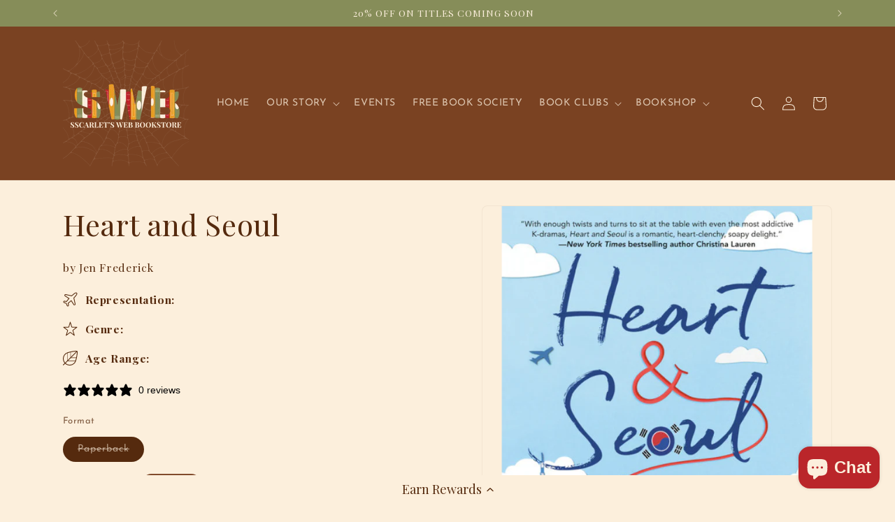

--- FILE ---
content_type: text/html; charset=UTF-8
request_url: https://pre.bossapps.co/api/js/sscarlets-web-bookstore.myshopify.com/variants
body_size: 1018
content:
{"43893100445944":"yes","44155108262136":"yes","43396708794616":"yes","45924962205944":"yes","45142986195192":"yes","46171924463864":"yes","46326821748984":"yes","46464173965560":"yes","46516658864376":"yes","46539093213432":"yes","46585438109944":"yes","46603911594232":"yes","46603911627000":"yes","46641682088184":"yes","46653941219576":"yes","46653947478264":"yes","44236122980600":"yes","46660626350328":"yes","46660694769912":"yes","46661739086072":"yes","46692956668152":"yes","46692977672440":"yes","46706109939960":"yes","46706390368504":"yes","46707127582968":"yes","46818583642360":"yes","46831516680440":"yes","46831516713208":"yes","46839897850104":"yes","46839916527864":"yes","46858750558456":"yes","46871985488120":"yes","46872024711416":"yes","46872034967800":"yes","46872041718008":"yes","46872058986744":"yes","46889743384824":"yes","46889751937272":"yes","46889751970040":"yes","46889783820536":"yes","46913343095032":"yes","46913875378424":"yes","46914153611512":"yes","46914350907640":"yes","46914353955064":"yes","46924873040120":"yes","46924904988920":"yes","46924934381816":"yes","46924939002104":"yes","47002873495800":"yes","47125617967352":"yes","47125626257656":"yes","47125638545656":"yes","47125642871032":"yes","47140293771512":"yes","47144170815736":"yes","47144172224760":"yes","47144181858552":"yes","47153254924536":"yes","47180799082744":"yes","47215547089144":"yes","47215589556472":"yes","47269507989752":"yes","47269553144056":"yes","47284348846328":"yes","47321395855608":"yes","47321407881464":"yes","47321415123192":"yes","47321419055352":"yes","47321443533048":"yes","47321447268600":"yes","47321452183800":"yes","47321460834552":"yes","47321492881656":"yes","47321501925624":"yes","44265877340408":"yes","44412939403512":"yes","47321591316728":"yes","47321609797880":"yes","47321614876920":"yes","47321618874616":"yes","47321625821432":"yes","47321627951352":"yes","47344341188856":"yes","47382587244792":"yes","47382592159992":"yes","47382596976888":"yes","47382600646904":"yes","47382603104504":"yes","47382615294200":"yes","47382626730232":"yes","47383180476664":"yes","47383183622392":"yes","47383279993080":"yes","47467831001336":"yes","47467852169464":"yes","47467865080056":"yes","47467878809848":"yes","47467903615224":"yes","47467939102968":"yes","47468165431544":"yes","47468416827640":"yes","47555319103736":"yes","47645799448824":"yes","47650774941944":"yes","47651081453816":"yes","47651101933816":"yes","47651125756152":"yes","47655205503224":"yes","47738965590264":"yes","47738978173176":"yes","47738995736824":"yes","47738995769592":"yes","47739007566072":"yes","47739008090360":"yes","47739010089208":"yes","47739010810104":"yes","47739058487544":"yes","47739111735544":"yes","47739126939896":"yes","47739181891832":"yes","47739201290488":"yes","47739221672184":"yes","47739243659512":"yes","47739250114808":"yes","47739270037752":"yes","47739276591352":"yes","47739279606008":"yes","47739281768696":"yes","47739283931384":"yes","47739283898616":"yes","47750164906232":"yes","47750235652344":"yes"}

--- FILE ---
content_type: text/javascript; charset=utf-8
request_url: https://www.sscarletsweb.com/products/heart-and-seoul-jen-frederick.js
body_size: 1503
content:
{"id":7049305555107,"title":"Heart and Seoul","handle":"heart-and-seoul-jen-frederick","description":"\u003cdiv id=\"mobile-about-the-book\"\u003e\n\u003cdiv class=\"slot product-about 9780593100141 isbn-related seemoreenable show opened\" id=\"seemore-0\" height-fold=\"377\" target-height=\"525.463\"\u003e\n\u003csection class=\"overview\"\u003e\n\u003cp\u003e\u003cstrong\u003eFrom\u003cspan\u003e \u003c\/span\u003e\u003cem\u003eUSA Today\u003cspan\u003e \u003c\/span\u003e\u003c\/em\u003ebestselling author Jen Frederick comes a heart-wrenching yet hopeful romance that shows that the price of belonging is often steeper than expected.\u003cbr\u003e\u003cbr\u003e\u003c\/strong\u003eAs a Korean adoptee, Hara Wilson doesn’t need anyone telling her she looks different from her white parents. She knows. Every time Hara looks in the mirror, she’s reminded that she doesn’t look like anyone else in her family—not her loving mother, Ellen; not her jerk of a father, Pat; and certainly not like Pat’s new wife and new “real” son.\u003cbr\u003e\u003cbr\u003eAt the age of twenty-five, she thought she had come to terms with it all, but when her father suddenly dies, an offhand comment at his funeral triggers an identity crisis that has her running off to Seoul in search of her roots.\u003cbr\u003e\u003cbr\u003eWhat Hara finds there has all the makings of a classic K-drama: a tall, mysterious stranger who greets her at the airport, spontaneous adventures across the city, and a mess of familial ties, along with a red string of destiny that winds its way around her, heart and soul. Hara goes to Korea looking for answers, but what she gets instead is love—a forbidden love that will either welcome Hara home…or destroy her chance of finding one.\u003c\/p\u003e\n\u003c\/section\u003e\n\u003c\/div\u003e\n\u003c\/div\u003e\n\u003cdiv id=\"mobile-listen-to-a-clip\"\u003e\n\u003cdiv class=\"slot product-listen show\"\u003e\n\u003ca name=\"#listen-to-a-clip\" id=\"listenToAClip\"\u003e\u003c\/a\u003e\u003cspan\u003e\u003c\/span\u003e\n\u003c\/div\u003e\n\u003c\/div\u003e\n\u003ch4 data-mce-fragment=\"1\"\u003e\u003cspan mce-data-marked=\"1\"\u003eDETAILS\u003c\/span\u003e\u003c\/h4\u003e\n\u003cp\u003eISBN-13: \u003cspan data-mce-fragment=\"1\"\u003e9780593100141\u003c\/span\u003e\u003cbr\u003ePublisher: \u003cspan data-mce-fragment=\"1\"\u003eBerkley\u003c\/span\u003e\u003cbr\u003e \u003cspan data-mce-fragment=\"1\"\u003ePublication Date\u003c\/span\u003e: May 25, 2021\u003cbr\u003ePages: 352\u003c\/p\u003e\n\u003cstyle type=\"text\/css\"\u003e\u003c!--\nbr {mso-data-placement:same-cell;}\n--\u003e\u003c\/style\u003e","published_at":"2023-08-27T13:41:55-04:00","created_at":"2021-06-20T10:51:21-04:00","vendor":"Penguin Random House","type":"Print Books","tags":["Contemporary Romance","Fiction","Romance"],"price":1600,"price_min":1600,"price_max":1600,"available":false,"price_varies":false,"compare_at_price":1600,"compare_at_price_min":1600,"compare_at_price_max":1600,"compare_at_price_varies":false,"variants":[{"id":40811288428707,"title":"Paperback","option1":"Paperback","option2":null,"option3":null,"sku":"9780593100141","requires_shipping":true,"taxable":true,"featured_image":null,"available":false,"name":"Heart and Seoul - Paperback","public_title":"Paperback","options":["Paperback"],"price":1600,"weight":295,"compare_at_price":1600,"inventory_management":"shopify","barcode":"9780593100141","requires_selling_plan":false,"selling_plan_allocations":[]}],"images":["\/\/cdn.shopify.com\/s\/files\/1\/0471\/2156\/3811\/files\/heartandseoul.png?v=1701045798"],"featured_image":"\/\/cdn.shopify.com\/s\/files\/1\/0471\/2156\/3811\/files\/heartandseoul.png?v=1701045798","options":[{"name":"Format","position":1,"values":["Paperback"]}],"url":"\/products\/heart-and-seoul-jen-frederick","media":[{"alt":null,"id":32350457987320,"position":1,"preview_image":{"aspect_ratio":0.75,"height":800,"width":600,"src":"https:\/\/cdn.shopify.com\/s\/files\/1\/0471\/2156\/3811\/files\/heartandseoul.png?v=1701045798"},"aspect_ratio":0.75,"height":800,"media_type":"image","src":"https:\/\/cdn.shopify.com\/s\/files\/1\/0471\/2156\/3811\/files\/heartandseoul.png?v=1701045798","width":600}],"requires_selling_plan":false,"selling_plan_groups":[]}